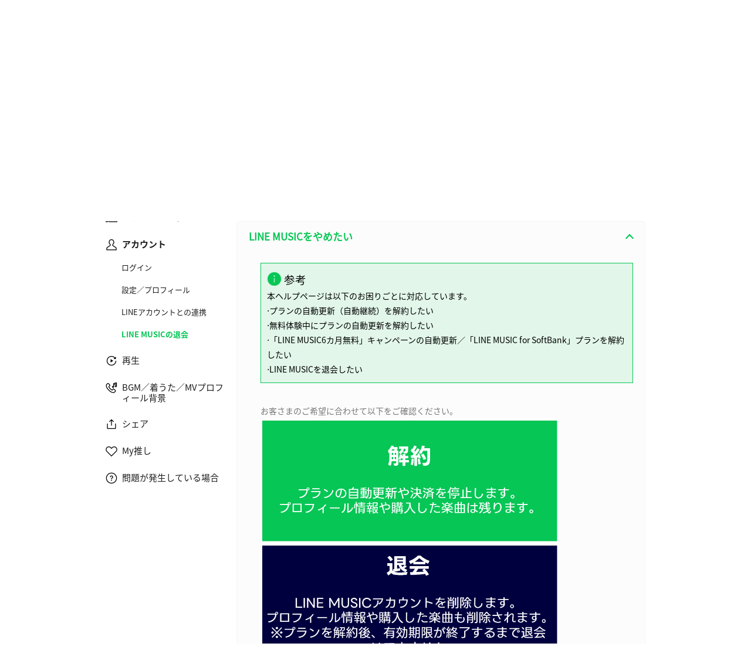

--- FILE ---
content_type: text/html;charset=UTF-8
request_url: https://help2.line.me/LINEMusic/ios/?contentId=10009638
body_size: 11198
content:
<!DOCTYPE html>
<html dir="ltr" lang="ja">
<head>
	<meta charset="UTF-8">
	<title>
		LINE MUSICをやめたい
		 | LINE MUSICヘルプセンター</title>
	<meta http-equiv="X-UA-Compatible" content="IE=edge,chrome=1">
	<meta name="viewport" content="width=1190">
	<link rel="stylesheet" href="//scdn.line-apps.com/lan/image/static/help/css/help_v4_20250212.css">

	<!-- og info -->
	<!-- For Google -->
<meta name="description" content="不明な点はLINEヘルプで簡単に確認できます。" />
<meta name="keywords" content="ヘルプ, サポート, FAQ, ガイド, 問題解決, 問い合わせ" />
<meta name="author" content="LY Corporation" />
<meta name="copyright" content="© LY Corporation" />
<meta name="application-name" content="LINE" />

<!-- For Facebook -->
<meta property="og:title" content="LINE MUSICヘルプセンター" />
<meta property="og:type" content="article" />
<meta property="og:image" content="https://scdn.line-apps.com/lan/image/static/icon/line_logo_og.png" />
<meta property="og:url" content="https://help2.line.me/" />
<meta property="og:description" content="不明な点はLINEヘルプで簡単に確認できます。" />

<!-- For Twitter -->
<meta name="twitter:card" content="summary" />
<meta name="twitter:title" content="ヘルプセンター | LINE MUSIC" />
<meta name="twitter:description" content="不明な点はLINEヘルプで簡単に確認できます。" />
<meta name="twitter:image" content="https://scdn.line-apps.com/lan/image/static/icon/line_logo_og.png" />
<!-- favicon -->
	<link rel="icon" href="//scdn.line-apps.com/lan/image/static/help/img/favicon.ico" type="image/x-icon">
	<link rel="shortcut icon" href="//scdn.line-apps.com/lan/image/static/help/img/favicon.ico" type="image/vnd.microsoft.icon">
	<!-- non-retina iPhone pre iOS 7 -->
	<link rel="apple-touch-icon" href="about:blank" sizes="57x57">
	<!-- non-retina iPad pre iOS 7 -->
	<link rel="apple-touch-icon" href="about:blank" sizes="72x72">
	<!-- non-retina iPad iOS 7 -->
	<link rel="apple-touch-icon" href="about:blank" sizes="76x76">
	<!-- retina iPhone pre iOS 7 -->
	<link rel="apple-touch-icon" href="about:blank" sizes="114x114">
	<!-- retina iPhone iOS 7 -->
	<link rel="apple-touch-icon" href="about:blank" sizes="120x120">
	<!-- retina iPad pre iOS 7 -->
	<link rel="apple-touch-icon" href="about:blank" sizes="144x144">
	<!-- retina iPad iOS 7 -->
	<link rel="apple-touch-icon" href="about:blank" sizes="152x152">
	<link rel="apple-touch-icon" href="about:blank">
	<link rel="apple-touch-icon-precomposed" href="about:blank">
	<link rel="apple-touch-startup-image" href="about:blank">
	<!-- Win8 tile -->
	<meta name="msapplication-TileImage" content="about:blank">
	<!-- IE11 tiles -->
	<meta name="msapplication-square70x70logo" content="about:blank"/>
	<meta name="msapplication-square150x150logo" content="about:blank"/>
	<meta name="msapplication-wide310x150logo" content="about:blank"/>
	<meta name="msapplication-square310x310logo" content="about:blank"/>

	<meta name="google-site-verification" content="e13IbSWbs-K8t3d48BVGVCHokVJk5t_Fqx8JOEB-Uv4" />
        <!--[if lt IE 9]><script src="//html5shiv.googlecode.com/svn/trunk/html5.js"></script><![endif]-->
  	<script>
		(function(g,d){
		        var v='release/stable';
		        g._trmq=[];g._trm=function(){g._trmq.push(arguments)};
		        g.onerror=function(m,f,l,c){g._trm('send','exception',m,f,l,c)};

		        var h=location.protocol==='https:'?'https://d.line-scdn.net':'http://d.line-cdn.net';

		        var s=d.createElement('script');s.async=1;
		        s.src=h+'/n/_4/torimochi.js/public/v1/'+v+'/min/torimochi.js';
		        var t=d.getElementsByTagName('script')[0];t.parentNode.insertBefore(s,t);
		})(window, document);
		_trm('enable', { productKey : 'line-help-real' });
		//_trm('send', 'pageview');
			// var for WTS  start
	var URL_PARAM = '?lang=ja';
	var SERVICE_CODE = 'LINEMusic';
	var DEVICE_TYPE = 'pc'; //sp or pc
	var DEPTH = '';
	var LANG_CODE = 'ja';
	var COUNTRY_CODE = '';
	var OS_CODE = 'ios';

	var KEYWORD_URL = '/LINEMusic/ios/suggestKeyword';
	

	var SERVICE_NAME = 'LINE MUSIC';
	var PARENT_CATE_ID = '200000627';
	var PARENT_CATE_TITLE = 'LINE MUSICの退会';
	// var for WTS end

	</script>
	<script src="//scdn.line-apps.com/lan/image/static/help/js/jquery_3_6_0_20220629.js"></script>
	<script>var $j = jQuery.noConflict(true);</script>


</head>
<body class="">

<div class="LyWrap">

  <!--HEADER-AREA-->
  <!--LyHead-->
<div class="LyHead" role="banner">
  <div class="Md01GNB">
    <h1><a href="https://line.me">LINE</a></h1>
    <h2>
      <a href="/LINEMusic/ios?lang=ja">
        ヘルプセンター</a>
    </h2>
    <div class="md01Language ExHide">

        <div class="md01Current" id="selectedLanguage">
          <button id="selectLanguageA" aria-haspopup="true" aria-controls="selectedAllLanguage" aria-expanded="false">日本語</button>
        </div>

        <!-- [D] : display: none, block -->
        <ul class="md01SelectBox" id="selectedAllLanguage" role="combobox">
          <li class="ExSelected"><a href="javaScript:void(0);">日本語</a></li>
          <li>
                <a href="/LINEMusic/ios/pc?lang=en&contentId=10009638">ENGLISH</a>
              </li>
            </ul>
      </div>
      <!--/md01Language-->
    <!--Platform-->
    <nav>
<ul  class="md01Device">
<li>
			<a href="/LINEMusic/android/pc?lang=ja">Android</a>
		</li>
	<li>
			<a  class="ExSelected" href="/LINEMusic/ios/pc?lang=ja">iOS</a>
		</li>
	<li>
			<a href="/LINEMusic/web/pc?lang=ja">WEB</a>
		</li>
	</ul>
</nav>
</div><!--/Md01GNB-->

  <!--Search-->
  <div class="Md02SearchBox">
    <div class="md02Inner ExHide"><!-- md02Suggest -->
      <h3>
        何かお困りですか？</h3>
      <div class="md02SearchInput">
        <form id="searchInputForm" action="/LINEMusic/ios/search/pc" method="get">
          <input type="text" id="searchQuery" name="q"  value="" autocomplete="off"
                 placeholder="検索キーワードを入力" role="search">

          <i class="md02SearchIcon" id="searchIcon"></i>
          <button class="md02Cancel" id="deleteSearchQueryBtn" style="" type="button"></button>
        </form>
      </div>
      <ul class="md02Suggest" id="suggestKeywordList"></ul>
    </div>
  </div> <!--/Md02SearchBox-->
  <!--Search End-->

  <!--Bread Crumb-->
  <ul class="Md03BreadcrumbTrail">
      <li>
        <a
          href="/LINEMusic/ios/pc?lang=ja">ヘルプセンター</a>
      </li>
      <li>
            <a
              href="/LINEMusic/ios/categoryId/200000153/3/pc?lang=ja">
              アカウント</a>
          </li>
        <li>
        LINE MUSICの退会</li>
    </ul><!--/Md03BreadcrumbTrail-->
  <!--Bread Crumb End-->
</div>
<!--/LyHead-->



<!--/HEADER-AREA-->

  <div class="LyMain" role="main">
    <div class="LySub">
      <div class="Md07SubMenu">
        <!--Category list AREA-->
        <!--lv1 category-->
          <ul class="md07Depth1">
            <li>
                <a
                  href="/LINEMusic/ios/categoryId/200000152/3/pc?lang=ja"
                  class=""
                >
                  <img src="https://scdn.line-apps.com/lan/image/LINEMusic/category/1918df7ac03_87cdcab0c72e4f2360a6034b60b17214.png" alt=""/>
                  <p>サービス</p>
                </a>
                <ul class="md07Depth2" style="display: none;">
                  <li>
                      <a
                        href="/LINEMusic/ios/categoryId/200000224/3/pc?lang=ja"
                        class=""
                      >
                          基本情報</a>
                      <ul class="md07Depth3"  style="display: none;" >
                        </ul>
                    </li>
                  <li>
                      <a
                        href="/LINEMusic/ios/categoryId/200000626/3/pc?lang=ja"
                        class=""
                      >
                          その他</a>
                      <ul class="md07Depth3"  style="display: none;" >
                        </ul>
                    </li>
                  </ul>
              </li>
            <li>
                <a
                  href="/LINEMusic/ios/categoryId/200000160/3/pc?lang=ja"
                  class=""
                >
                  <img src="https://scdn.line-apps.com/lan/image/LINEMusic/category/1918df5f001_16a61c40bb25e893baa1d33d240d8075.png" alt=""/>
                  <p>プラン（チケット）</p>
                </a>
                <ul class="md07Depth2" style="display: none;">
                  <li>
                      <a
                        href="/LINEMusic/ios/categoryId/200000161/3/pc?lang=ja"
                        class=""
                      >
                          個人プラン</a>
                      <ul class="md07Depth3"  style="display: none;" >
                        </ul>
                    </li>
                  <li>
                      <a
                        href="/LINEMusic/ios/categoryId/200000164/3/pc?lang=ja"
                        class=""
                      >
                          ファミリープラン</a>
                      <ul class="md07Depth3"  style="display: none;" >
                        </ul>
                    </li>
                  <li>
                      <a
                        href="/LINEMusic/ios/categoryId/200000171/3/pc?lang=ja"
                        class=""
                      >
                          プランの購入</a>
                      <ul class="md07Depth3"  style="display: none;" >
                        </ul>
                    </li>
                  <li>
                      <a
                        href="/LINEMusic/ios/categoryId/200000172/3/pc?lang=ja"
                        class=""
                      >
                          プランの解約</a>
                      <ul class="md07Depth3"  style="display: none;" >
                        </ul>
                    </li>
                  </ul>
              </li>
            <li>
                <a
                  href="/LINEMusic/ios/categoryId/200000153/3/pc?lang=ja"
                  class="ExOpened"
                >
                  <img src="https://scdn.line-apps.com/lan/image/LINEMusic/category/1918df7c7a9_bfd7cd5421b5d9d5ee05951befb42ab7.png" alt=""/>
                  <p>アカウント</p>
                </a>
                <ul class="md07Depth2" >
                  <li>
                      <a
                        href="/LINEMusic/ios/categoryId/200000156/3/pc?lang=ja"
                        class=""
                      >
                          ログイン</a>
                      <ul class="md07Depth3"  style="display: none;" >
                        </ul>
                    </li>
                  <li>
                      <a
                        href="/LINEMusic/ios/categoryId/200000155/3/pc?lang=ja"
                        class=""
                      >
                          設定／プロフィール</a>
                      <ul class="md07Depth3"  style="display: none;" >
                        </ul>
                    </li>
                  <li>
                      <a
                        href="/LINEMusic/ios/categoryId/200000154/3/pc?lang=ja"
                        class=""
                      >
                          LINEアカウントとの連携</a>
                      <ul class="md07Depth3"  style="display: none;" >
                        </ul>
                    </li>
                  <li>
                      <a
                        href="/LINEMusic/ios/categoryId/200000627/3/pc?lang=ja"
                        class="ExGreen"
                      >
                          LINE MUSICの退会</a>
                      <ul class="md07Depth3" >
                        </ul>
                    </li>
                  </ul>
              </li>
            <li>
                <a
                  href="/LINEMusic/ios/categoryId/200000157/3/pc?lang=ja"
                  class=""
                >
                  <img src="https://scdn.line-apps.com/lan/image/LINEMusic/category/1918df5ae2c_e24d42bf421409711d657ab46c35eba7.png" alt=""/>
                  <p>再生</p>
                </a>
                <ul class="md07Depth2" style="display: none;">
                  <li>
                      <a
                        href="/LINEMusic/ios/categoryId/200000158/3/pc?lang=ja"
                        class=""
                      >
                          ミュージック／ミュージックビデオ</a>
                      <ul class="md07Depth3"  style="display: none;" >
                        <li>
                            <a
                              href="/LINEMusic/ios/categoryId/200000628/3/pc?lang=ja"
                              class=""
                            >
                              ミュージック</a>
                          </li>
                        <li>
                            <a
                              href="/LINEMusic/ios/categoryId/200000629/3/pc?lang=ja"
                              class=""
                            >
                              ミュージックビデオ</a>
                          </li>
                        </ul>
                    </li>
                  <li>
                      <a
                        href="/LINEMusic/ios/categoryId/200000630/3/pc?lang=ja"
                        class=""
                      >
                          過去購入したミュージック</a>
                      <ul class="md07Depth3"  style="display: none;" >
                        </ul>
                    </li>
                  <li>
                      <a
                        href="/LINEMusic/ios/categoryId/200000631/3/pc?lang=ja"
                        class=""
                      >
                          プレイリスト</a>
                      <ul class="md07Depth3"  style="display: none;" >
                        </ul>
                    </li>
                  <li>
                      <a
                        href="/LINEMusic/ios/categoryId/200000636/3/pc?lang=ja"
                        class=""
                      >
                          プレイヤー​</a>
                      <ul class="md07Depth3"  style="display: none;" >
                        </ul>
                    </li>
                  <li>
                      <a
                        href="/LINEMusic/ios/categoryId/200000633/3/pc?lang=ja"
                        class=""
                      >
                          カラオケ​</a>
                      <ul class="md07Depth3"  style="display: none;" >
                        </ul>
                    </li>
                  <li>
                      <a
                        href="/LINEMusic/ios/categoryId/200000634/3/pc?lang=ja"
                        class=""
                      >
                          ランキング</a>
                      <ul class="md07Depth3"  style="display: none;" >
                        </ul>
                    </li>
                  <li>
                      <a
                        href="/LINEMusic/ios/categoryId/200000632/3/pc?lang=ja"
                        class=""
                      >
                          おすすめ</a>
                      <ul class="md07Depth3"  style="display: none;" >
                        </ul>
                    </li>
                  <li>
                      <a
                        href="/LINEMusic/ios/categoryId/200000635/3/pc?lang=ja"
                        class=""
                      >
                          便利な機能</a>
                      <ul class="md07Depth3"  style="display: none;" >
                        </ul>
                    </li>
                  </ul>
              </li>
            <li>
                <a
                  href="/LINEMusic/ios/categoryId/10001719/3/pc?lang=ja"
                  class=""
                >
                  <img src="https://scdn.line-apps.com/lan/image/LINEMusic/category/1918df8b7fd_9b785ee719090661323bac0d1a779e28.png" alt=""/>
                  <p>BGM／着うた／MVプロフィール背景</p>
                </a>
                <ul class="md07Depth2" style="display: none;">
                  <li>
                      <a
                        href="/LINEMusic/ios/categoryId/10001721/3/pc?lang=ja"
                        class=""
                      >
                          BGM</a>
                      <ul class="md07Depth3"  style="display: none;" >
                        </ul>
                    </li>
                  <li>
                      <a
                        href="/LINEMusic/ios/categoryId/20002018/3/pc?lang=ja"
                        class=""
                      >
                          着うた</a>
                      <ul class="md07Depth3"  style="display: none;" >
                        </ul>
                    </li>
                  <li>
                      <a
                        href="/LINEMusic/ios/categoryId/10001722/3/pc?lang=ja"
                        class=""
                      >
                          MVプロフィール背景</a>
                      <ul class="md07Depth3"  style="display: none;" >
                        </ul>
                    </li>
                  </ul>
              </li>
            <li>
                <a
                  href="/LINEMusic/ios/categoryId/200000176/3/pc?lang=ja"
                  class=""
                >
                  <img src="https://scdn.line-apps.com/lan/image/LINEMusic/category/1918df844a3_cd67c2e0de5ba0b5225d4cd8e6b1a4ac.png" alt=""/>
                  <p>シェア</p>
                </a>
                <ul class="md07Depth2" style="display: none;">
                  <li>
                      <a
                        href="/LINEMusic/ios/categoryId/200000225/3/pc?lang=ja"
                        class=""
                      >
                          シェア</a>
                      <ul class="md07Depth3"  style="display: none;" >
                        </ul>
                    </li>
                  </ul>
              </li>
            <li>
                <a
                  href="/LINEMusic/ios/categoryId/200000470/3/pc?lang=ja"
                  class=""
                >
                  <img src="https://scdn.line-apps.com/lan/image/LINEMusic/category/197112d835e_24432a0a08c603229afa37e54b9fe2f1.png" alt=""/>
                  <p>My推し</p>
                </a>
                <ul class="md07Depth2" style="display: none;">
                  <li>
                      <a
                        href="/LINEMusic/ios/categoryId/200000471/3/pc?lang=ja"
                        class=""
                      >
                          My推し</a>
                      <ul class="md07Depth3"  style="display: none;" >
                        </ul>
                    </li>
                  </ul>
              </li>
            <li>
                <a
                  href="/LINEMusic/ios/categoryId/10001726/3/pc?lang=ja"
                  class=""
                >
                  <img src="https://scdn.line-apps.com/lan/image/LINEMusic/category/1918df75ebc_030cfc237688339df616d8cbc52d84d7.png" alt=""/>
                  <p>問題が発生している場合</p>
                </a>
                <ul class="md07Depth2" style="display: none;">
                  <li>
                      <a
                        href="/LINEMusic/ios/categoryId/200000637/3/pc?lang=ja"
                        class=""
                      >
                          サービス​の問題</a>
                      <ul class="md07Depth3"  style="display: none;" >
                        </ul>
                    </li>
                  <li>
                      <a
                        href="/LINEMusic/ios/categoryId/200000638/3/pc?lang=ja"
                        class=""
                      >
                          プラン（チケット）の問題</a>
                      <ul class="md07Depth3"  style="display: none;" >
                        </ul>
                    </li>
                  <li>
                      <a
                        href="/LINEMusic/ios/categoryId/200000639/3/pc?lang=ja"
                        class=""
                      >
                          アカウントの問題</a>
                      <ul class="md07Depth3"  style="display: none;" >
                        </ul>
                    </li>
                  <li>
                      <a
                        href="/LINEMusic/ios/categoryId/200000640/3/pc?lang=ja"
                        class=""
                      >
                          再生の問題</a>
                      <ul class="md07Depth3"  style="display: none;" >
                        </ul>
                    </li>
                  <li>
                      <a
                        href="/LINEMusic/ios/categoryId/200000641/3/pc?lang=ja"
                        class=""
                      >
                          BGM／着うたの問題</a>
                      <ul class="md07Depth3"  style="display: none;" >
                        </ul>
                    </li>
                  <li>
                      <a
                        href="/LINEMusic/ios/categoryId/200000642/3/pc?lang=ja"
                        class=""
                      >
                          My推しの問題</a>
                      <ul class="md07Depth3"  style="display: none;" >
                        </ul>
                    </li>
                  <li>
                      <a
                        href="/LINEMusic/ios/categoryId/10001727/3/pc?lang=ja"
                        class=""
                      >
                          その他</a>
                      <ul class="md07Depth3"  style="display: none;" >
                        </ul>
                    </li>
                  </ul>
              </li>
            </ul>
        </div><!--/Md07SubMenu-->
    </div><!--/LySub-->

    <div class="LyContents">
      <!--help Contents-->
        <div class="Md10DepthEnd">
          <h3>LINE MUSICの退会</h3>
          <section
              class="md10Item helpContentEl ExOpen">
              <h4 class="md10ItemTitle helpContentTitle" id="10009638"
                  name=""
                  
                  data-uts-index-num="1"
                  data-atcSeq="10009638"
                  data-atcTitle="LINE MUSICをやめたい"
                  data-oldci=""
                  data-s-cateid=""
                  data-s-catetitle=""
                  data-m-cateid="200000627"
                  data-m-catetitle="LINE MUSICの退会"
                  data-l-cateid="200000153"
                  data-l-catetitle="アカウント"
                  data-cateid="200000627"
                  data-dt="ios">
                <button
                        aria-controls="10009638">
                        LINE MUSICをやめたい</button>
              </h4>

              <div
     class="Md11ItemContent" style="display:none;" id="10009638" role="combobox">
  <div class="md11Text">
    <!-- 参考セクション ここから-->
<div style="padding: 10px; margin: 10px 0; border: 1px solid #06C755; background-color: rgba(6, 199, 85, 0.1);">
 <div style="display: flex; align-items: center; justify-content: flex-start;">
  <img alt="参考" src="https://scdn.line-apps.com/lan/image/LINEMusic/android/ja/helpArticle/info-circle_solid.png" style="width: 25px;">
  <span style=" font-size: 14pt; color: rgb(0, 0, 0);">&nbsp;参考</span><br>
  </div>

  <font color="#000000">
本ヘルプページは以下のお困りごとに対応しています。<br>
⋅プランの自動更新（自動継続）を解約したい<br>
⋅無料体験中にプランの自動更新を解約したい<br>
⋅「LINE MUSIC6カ月無料」キャンペーンの自動更新／「LINE MUSIC for SoftBank」プランを解約したい<br>
⋅LINE MUSICを退会したい
  </font>
</div>
<!-- 参考セクション ここまで-->

<br>
お客さまのご希望に合わせて以下をご確認ください。<br>
<img alt="“解約と退会の違い&quot;" src="https://scdn.line-apps.com/lan/image/LINEMusic/ios/ja/helpArticle/10009638-01_ios_ja.png" style="width:80%;">
<br>
<br>

<!-- アコーディオンここから -->
<!-- 第一階層 ここから -->
<details>
    <summary><b>
        <span style="color: rgb(39, 85, 172);">解約方法</span></b>
    </summary>
<a name="10009638_cancel"></a>

<!-- 参考セクション ここから-->
<div style="padding: 10px; margin: 10px 0; border: 1px solid #06C755; background-color: rgba(6, 199, 85, 0.1);">
 <div style="display: flex; align-items: center; justify-content: flex-start;">
  <img alt="参考" src="https://scdn.line-apps.com/lan/image/LINEMusic/android/ja/helpArticle/info-circle_solid.png" style="width: 25px;">
  <span style=" font-size: 14pt; color: rgb(0, 0, 0);">&nbsp;参考</span><br>
  </div>

  <font color="#000000">
プランの購入場所／決済方法によって解約手順が異なります。<br>
自分の購入場所／決済方法を確認したあとに、解約処理を行ってください。
  </font>
</div>
<!-- 参考セクション ここまで-->

<a name="10009638_check"></a>
<b>1. 購入場所／決済方法の確認</b><br>
1)<b>[ホーム]</b>＞右上にあるプロフィール画像をタップ<br>
※<b>[ライブラリ]</b>（<img alt="" src="https://scdn.line-apps.com/lan/image/LINEMusic/android/ja/helpArticle/user_regular_new.png" style="max-width: 20px;">アイコン）＞<b>[設定]</b>（<img alt="" src="https://scdn.line-apps.com/lan/image/LINEMusic/android/ja/helpArticle/gear_regular.png" style="max-width: 20px;">アイコン）からでも確認できます<br>
2)<b>[チケット⋅購入]</b>／<b>[マイチケット／ショップ]</b>＞<b>[マイチケット]</b>＞<b>[購入履歴]</b>をタップ<br>
3)プラン名の下に表示されている購入場所／決済方法を確認<br>
<div class="image_slider"><div class="slider"><a href="https://scdn.line-apps.com/lan/image/LINEMusic/ios/ja/helpArticle/top_ios_20250604_ja_p1.jpg"><img src="https://scdn.line-apps.com/lan/image/LINEMusic/ios/ja/helpArticle/top_ios_20250604_ja.jpg" height="235px"> </a><a href="https://scdn.line-apps.com/lan/image/LINEMusic/ios/ja/helpArticle/setting_myticket_ios_20250604_ja_p1.png"><img src="https://scdn.line-apps.com/lan/image/LINEMusic/ios/ja/helpArticle/setting_myticket_ios_20250604_ja.png" height="235px"> </a> <a href="https://scdn.line-apps.com/lan/image/LINEMusic/ios/ja/helpArticle/myticket_ios_ja.png"><img src="https://scdn.line-apps.com/lan/image/LINEMusic/ios/ja/helpArticle/myticket_ios_ja.png" height="235px"></a><a href="https://scdn.line-apps.com/lan/image/LINEMusic/ios/ja/helpArticle/myticket_02_ios_ja.png"><img src="https://scdn.line-apps.com/lan/image/LINEMusic/ios/ja/helpArticle/myticket_02_ios_ja.png" height="235px"></a></div></div>
<br>
端末やLINEアカウントを変更すると、購入履歴にプランが表示されないことがあります。<br>
LINE MUSICアプリ内で購入したプランが表示されない場合は、<a href="https://help2.line.me/LINEMusic/ios/?contentId=50001126">こちら</a>をご確認ください。<br>
<br>
	
<b>2. 解約処理</b><br>
1で確認した購入場所／決済方法にあわせて、以下いずれかの解約方法をご参照ください。<br>
<br>

<!-- 参考セクション ここから-->
<div style="padding: 10px; margin: 10px 0; border: 1px solid #06C755; background-color: rgba(6, 199, 85, 0.1);">
 <div style="display: flex; align-items: center; justify-content: flex-start;">
  <img alt="参考" src="https://scdn.line-apps.com/lan/image/LINEMusic/android/ja/helpArticle/info-circle_solid.png" style="width: 25px;">
  <span style=" font-size: 14pt; color: rgb(0, 0, 0);">&nbsp;参考</span><br>
  </div>

  <font color="#000000">
無料期間中に解約する場合も同じ解約手順となります。
  </font>
</div>
<!-- 参考セクション ここまで-->

<br>

<div style="text-align: left; margin-left: 20px;" align="left">     
            <details>
<summary><span style="color: rgb(39, 85, 172);">[Google]と表示されている場合</span>
                </summary>
<b>解約手順</b><br>
1)<b>[ホーム]</b>＞右上にあるプロフィール画像をタップ<br>
※<b>[ライブラリ]</b>（<img alt="" src="https://scdn.line-apps.com/lan/image/LINEMusic/android/ja/helpArticle/user_regular_new.png" style="max-width: 20px;">アイコン）＞<b>[設定]</b>（<img alt="" src="https://scdn.line-apps.com/lan/image/LINEMusic/android/ja/helpArticle/gear_regular.png" style="max-width: 20px;">アイコン）からでも確認できます<br>
2)<b>[チケット⋅購入]</b>＞<b>[マイチケット]</b>をタップ<br>
3)画面下部の<b>[プランの管理]</b>をタップ<br>
4)Google PlayでLINE MUSICを選択し、定期購入を解約<br>
<div class="image_slider"><div class="slider"><a href="https://scdn.line-apps.com/lan/image/LINEMusic/android/ja/helpArticle/top_android_20250604_ja_p1.jpg"><img src="https://scdn.line-apps.com/lan/image/LINEMusic/android/ja/helpArticle/top_android_20250604_ja.jpg" height="235px"></a><a href="https://scdn.line-apps.com/lan/image/LINEMusic/android/ja/helpArticle/setting_myticket_android_20250604_ja_p1.jpg"><img src="https://scdn.line-apps.com/lan/image/LINEMusic/android/ja/helpArticle/setting_myticket_android_20250604_ja.jpg" height="235px"></a><a href="https://scdn.line-apps.com/lan/image/LINEMusic/android/ja/helpArticle/myticket_android_ja.png"><img src="https://scdn.line-apps.com/lan/image/LINEMusic/android/ja/helpArticle/myticket_android_ja.png" height="235px"></a><a href="https://scdn.line-apps.com/lan/image/LINEMusic/android/ja/helpArticle/manage-subscription_android_ja.png"><img src="https://scdn.line-apps.com/lan/image/LINEMusic/android/ja/helpArticle/manage-subscription_android_ja.png" height="235px"></a></div></div>
<br><b>
■4)の定期購入解約手順が不明／解約できない場合</b><br>
直接Google Playのサポート窓口へお問い合わせください。<br>
<a href="https://support.google.com/googleplay/answer/7100415">Google Play のヘルプ</a><br>
<br>

<!-- 参考セクション ここから-->
<div style="padding: 10px; margin: 10px 0; border: 1px solid #06C755; background-color: rgba(6, 199, 85, 0.1);">
 <div style="display: flex; align-items: center; justify-content: flex-start;">
  <img alt="参考" src="https://scdn.line-apps.com/lan/image/LINEMusic/android/ja/helpArticle/info-circle_solid.png" style="width: 25px;">
  <b><span style=" font-size: 12pt; color: rgb(0, 0, 0);">&nbsp;画面下部に[プランの管理]が表示されていない場合</span></b><br>
  </div>

  <font color="#000000">
以下の可能性があります。<br>
<br>
- ベーシックプランで20時間の再生時間を使い切った<br>
次回更新まで[プランの管理]が表示されないため、直接Google Playのサイトから解約処理を行ってください。<br>
<a href="https://support.google.com/googleplay/answer/7018481">Google Play での定期購入の解約、一時停止、変更</a><br>
<br>
- Google Play決済以外で購入している<br>
プランの購入場所／決済方法によって解約手順が異なるため、「<a href="#10009638_check">1. 購入場所／決済方法の確認</a>」をご確認ください。<br>
  </font>
</div>
<!-- 参考セクション ここまで-->

<br>
            </details>
         
            <details>
                <summary><span style="color: rgb(39, 85, 172);">[Apple]と表示されている場合</span>
                 </summary>
<b>解約手順</b><br>
    1)<b>[ホーム]</b>＞右上にあるプロフィール画像をタップ<br>
※<b>[ライブラリ]</b>（<img alt="" src="https://scdn.line-apps.com/lan/image/LINEMusic/android/ja/helpArticle/user_regular_new.png" style="max-width: 20px;">アイコン）＞<b>[設定]</b>（<img alt="" src="https://scdn.line-apps.com/lan/image/LINEMusic/android/ja/helpArticle/gear_regular.png" style="max-width: 20px;">アイコン）からでも確認できます<br>
    2)<b>[マイチケット／ショップ]</b>＞<b>[マイチケット]</b>をタップ<br>
    3)画面下部の<b>[プランの管理]</b>をタップ<br>
    4)App StoreでLINE MUSICを選択し、サブスクリプションを解約<br>
<div class="image_slider"><div class="slider"><a href="https://scdn.line-apps.com/lan/image/LINEMusic/ios/ja/helpArticle/top_ios_20250604_ja_p1.jpg"><img src="https://scdn.line-apps.com/lan/image/LINEMusic/ios/ja/helpArticle/top_ios_20250604_ja.jpg" height="235px"> </a><a href="https://scdn.line-apps.com/lan/image/LINEMusic/ios/ja/helpArticle/setting_myticket_ios_20250604_ja_p1.png"><img src="https://scdn.line-apps.com/lan/image/LINEMusic/ios/ja/helpArticle/setting_myticket_ios_20250604_ja.png" height="235px"> </a> <a href="https://scdn.line-apps.com/lan/image/LINEMusic/ios/ja/helpArticle/myticket_ios_ja.png"><img src="https://scdn.line-apps.com/lan/image/LINEMusic/ios/ja/helpArticle/myticket_ios_ja.png" height="235px"></a><a href="https://scdn.line-apps.com/lan/image/LINEMusic/ios/ja/helpArticle/manage-subscription_ios_ja.png"><img src="https://scdn.line-apps.com/lan/image/LINEMusic/ios/ja/helpArticle/manage-subscription_ios_ja.png" height="235px"></a></div></div>
    <br><b>
    ■4)のサブスクリプション解約手順が不明／解約できない場合</b><br>
    直接Appleサポート窓口へお問い合わせください。<br>
    <a href="https://support.apple.com/ja-jp/contact">Apple サポートへのお問い合わせ</a><br>
    <br>

<!-- 参考セクション ここから-->
<div style="padding: 10px; margin: 10px 0; border: 1px solid #06C755; background-color: rgba(6, 199, 85, 0.1);">
 <div style="display: flex; align-items: center; justify-content: flex-start;">
  <img alt="参考" src="https://scdn.line-apps.com/lan/image/LINEMusic/android/ja/helpArticle/info-circle_solid.png" style="width: 25px;">
  <b><span style=" font-size: 12pt; color: rgb(0, 0, 0);">&nbsp;画面下部に[プランの管理]が表示されていない場合</span></b><br>
  </div>

  <font color="#000000">
App Store決済以外で購入している可能性があります。<br>
    プランの購入場所／決済方法によって解約手順が異なるため、「<a href="#10009638_check">1. 購入場所／決済方法の確認</a>」をご確認ください。<br>
  </font>
</div>
<!-- 参考セクション ここまで-->

<br>
            </details>
         
            <details>
                <summary><span style="color: rgb(39, 85, 172);">キャリア名(au／docomo／softbank)／クレジットカードブランド（VISA／JCBなど）が表示されている場合</span>
                 </summary>
<b>解約手順</b><br>
1)<b>[ホーム]</b>＞右上にあるプロフィール画像をタップ<br>
※<b>[ライブラリ]</b>（<img alt="" src="https://scdn.line-apps.com/lan/image/LINEMusic/android/ja/helpArticle/user_regular_new.png" style="max-width: 20px;">アイコン）＞<b>[設定]</b>（<img alt="" src="https://scdn.line-apps.com/lan/image/LINEMusic/android/ja/helpArticle/gear_regular.png" style="max-width: 20px;">アイコン）からでも確認できます<br>
2)<b>[チケット⋅購入]</b>／<b>[マイチケット／ショップ]</b>＞<b>[マイチケット]</b>をタップ<br>
3)画面下部の<b>[自動更新 解約]</b>をタップ<br>
4)<b>[解除する]</b>をタップ<br>
<div class="image_slider"><div class="slider"><a href="https://scdn.line-apps.com/lan/image/LINEMusic/android/ja/helpArticle/top_android_20250604_ja_p1.jpg"><img src="https://scdn.line-apps.com/lan/image/LINEMusic/android/ja/helpArticle/top_android_20250604_ja.jpg" height="235px"></a><a href="https://scdn.line-apps.com/lan/image/LINEMusic/android/ja/helpArticle/setting_myticket_android_20250604_ja_p1.jpg"><img src="https://scdn.line-apps.com/lan/image/LINEMusic/android/ja/helpArticle/setting_myticket_android_20250604_ja.jpg" height="235px"></a><a href="https://scdn.line-apps.com/lan/image/LINEMusic/android/ja/helpArticle/myticket_android_ja.png"><img src="https://scdn.line-apps.com/lan/image/LINEMusic/android/ja/helpArticle/myticket_android_ja.png" height="235px"></a><a href="https://scdn.line-apps.com/lan/image/LINEMusic/android/ja/helpArticle/carrier-subscription3_android_ja.png"><img src="https://scdn.line-apps.com/lan/image/LINEMusic/android/ja/helpArticle/carrier-subscription3_android_ja.png" height="235px"></a></div></div>
<br>
※解約が完了している場合、<b>[自動更新 解約]</b>をタップすると「すでに解約完了しました。」とポップアップが表示されます<br>
<br>

<!-- 参考セクション ここから-->
<div style="padding: 10px; margin: 10px 0; border: 1px solid #06C755; background-color: rgba(6, 199, 85, 0.1);">
 <div style="display: flex; align-items: center; justify-content: flex-start;">
  <img alt="参考" src="https://scdn.line-apps.com/lan/image/LINEMusic/android/ja/helpArticle/info-circle_solid.png" style="width: 25px;">
  <b><span style=" font-size: 12pt; color: rgb(0, 0, 0);">&nbsp;画面下部に[自動更新 解約]が表示されていない場合</span></b><br>
  </div>

  <font color="#000000">
キャリア決済／クレジットカード決済以外で購入しています。<br>
プランの購入場所／決済方法によって解約手順が異なるため、「<a href="#10009638_check">1. 購入場所／決済方法の確認</a>」をご確認ください。<br>
  </font>
</div>
<!-- 参考セクション ここまで-->

            <br>
            </details>
         
            <details>
                <summary><span style="color: rgb(39, 85, 172);">[LINE STORE]と表示されている場合</span>
                 </summary>
<b>解約手順</b><br>
1)プランを購入したLINEアカウントで<a href="https://store.line.me/home/">LINE STORE</a>にログイン<br>
2)画面上部の<b>[≡]</b>＞LINEに登録している名前＞<b>[プラン管理]</b>をタップ<br>
3)<b>[LINE MUSIC]</b>の欄が表示されるまで画面を下にスクロール<br>
4)LINE MUSIC欄にあるプランの右横の<b>[解約する]</b>＞<b>[OK]</b>または<b>[確認]</b>を選択<br>
<a href="https://scdn.line-apps.com/lan/image/LINEMusic/ios/ja/helpArticle/store_cancel_ios_jp_p1.jpg"><img src="https://scdn.line-apps.com/lan/image/LINEMusic/ios/ja/helpArticle/store_cancel_ios_jp_p2.jpg" height="235px"></a><br>
<br>
※解約が完了している場合、<b>[利用終了日]</b>が表示されています<br>
            <br>
            </details>
         
            <details>
                <summary><span style="color: rgb(39, 85, 172);">[SoftBank(MUSIC WEB)]と表示されている場合</span>
                 </summary>
<b>※6カ月無料期間中にプランを解約すると、翌月から無料チケットは付与されません</b><br>
<br><b>
解約手順</b><br>
1)<b>[ホーム]</b>＞右上にあるプロフィール画像をタップ<br>
※<b>[ライブラリ]</b>（<img alt="" src="https://scdn.line-apps.com/lan/image/LINEMusic/android/ja/helpArticle/user_regular_new.png" style="max-width: 20px;">アイコン）＞<b>[設定]</b>（<img alt="" src="https://scdn.line-apps.com/lan/image/LINEMusic/android/ja/helpArticle/gear_regular.png" style="max-width: 20px;">アイコン）からでも確認できます<br>
2)<b>[チケット⋅購入]</b>／<b>[マイチケット／ショップ]</b>＞<b>[マイチケット]</b>をタップ<br>
3)画面下部の<b>[自動更新 解約]</b>をタップ<br>
4)確認画面で<b>[解除する]</b>／<b>[確認]</b>をタップ<br>
<div class="image_slider">
<div class="slider">
<a href="https://scdn.line-apps.com/lan/image/LINEMusic/ios/ja/helpArticle/6monthfree_cancel-01_ios_jp_p2.jpg"><img src="https://scdn.line-apps.com/lan/image/LINEMusic/ios/ja/helpArticle/6monthfree_cancel-01_ios_jp_p2.jpg" height="235px"> </a><a href="https://scdn.line-apps.com/lan/image/LINEMusic/ios/ja/helpArticle/6monthfree_cancel-02_ios_jp_p2.jpg"><img src="https://scdn.line-apps.com/lan/image/LINEMusic/ios/ja/helpArticle/6monthfree_cancel-02_ios_jp_p2.jpg" height="235px"></a>
</div>
</div>
 <br>
解約手続きが完了している場合は、<b>[自動更新 解約]</b>ではなく[プランの管理]が表示されます。<br>
            <br>
            </details>
         
            <details>
                <summary><span style="color: rgb(39, 85, 172);">[SoftBank Mobile]／[Y Mobile]／[LINEMO]と表示されている場合</span>
                 </summary>
    契約しているキャリアのオプションサービス変更ページから解除の手続きを行ってください。<br>
    LINE MUSICでは解約手続きが行えません。<br>
    <br><b>
    ■ソフトバンクをご利用の場合</b><br>
    <a href="https://stn.mb.softbank.jp/T783f">My SoftBankにログイン</a><br>
    <br><b>
    ■ワイモバイルをご利用の場合</b><br>
    <a href="https://stn.mb.softbank.jp/77497">My Y!mobileにログイン</a><br>
    <br><b>
    ■LINEMOをご利用の場合</b><br>
    <a href="https://stn.mb.softbank.jp/M018M">My Menuにログイン</a><br>
    <br>

<!-- 参考セクション ここから-->
<div style="padding: 10px; margin: 10px 0; border: 1px solid #06C755; background-color: rgba(6, 199, 85, 0.1);">
 <div style="display: flex; align-items: center; justify-content: flex-start;">
  <img alt="参考" src="https://scdn.line-apps.com/lan/image/LINEMusic/android/ja/helpArticle/info-circle_solid.png" style="width: 25px;">
  <b><span style=" font-size: 12pt; color: rgb(0, 0, 0);">&nbsp;キャリアのオプションサービス変更ページに「LINE MUSIC for SoftBank」が表示されていない場合</span></b><br>
  </div>

  <font color="#000000">
他のプランに加入している可能性があります。<br>
    解約手順が異なるため、「<a href="#10009638_check">1. 購入場所／決済方法の確認</a>」をご確認ください。<br>
  </font>
</div>
<!-- 参考セクション ここまで-->

            <br>
            </details>
        </div>
	<br>
なお、ブラウザ版では解約状況を確認できます。<br>
解約が完了しているか確認したい場合は、<a href="https://help2.line.me/LINEMusic/web/?contentId=20024123">こちら</a>をご参照ください。<br>
<br>
<b>■注意事項</b><br>
⋅<b>[プレミアムプラン無料体験]</b>、プランの自動更新（自動継続）は、自分で解約しない限り決済が発生しますのでご注意ください。<br>
⋅現在のプランの有効期限が終了する24時間前までに解約処理を行ってください。<br>
⋅LINE MUSICをアンインストール（削除）しても自動更新は解約されません。<br>
⋅プラン解約後も有効期限までは引き続きサービスを利用できます。<br>
</details> 
<br>
 <!-- 第一階層 ここまで -->

<!-- アコーディオンここから --> 
<details>
    <summary><b>
        <span style="color: rgb(39, 85, 172);">退会方法</span></b>
     </summary>
LINE MUSICアカウントを削除するには、プラン（チケット）を解約し、保有しているチケットの有効期限終了後に退会操作を行ってください。<br>
<img alt="“月額プランの退会例" src="https://scdn.line-apps.com/lan/image/LINEMusic/ios/ja/helpArticle/10009638-delete-01_240807_ios_ja.png" style="width:100%;"><br>
<br>
<img alt="“年額プランの退会例" src="https://scdn.line-apps.com/lan/image/LINEMusic/ios/ja/helpArticle/10009638-delete-02_240807_ios_ja.png" style="width:100%;"><br>
<br>
<span style="color: rgb(255, 0, 0);">※チケットの有効期限が終了するまで退会できません</span><br>
※途中で解約しても、チケットの有効期限まで利用できます<br>
<br>
プラン（チケット）の解約方法が不明な場合は、本ヘルプページの「<a href="#10009638_cancel">解約方法</a>」をご確認ください。<br>
<br>
LINE MUSICアカウントを削除する前に以下の注意事項をご確認のうえ、下記の退会手順でお手続きください。<br>
<br><b>
■注意事項</b><br>
- プロフィール情報やダウンロード購入した楽曲のデータなどが削除されます<br>
※削除されたデータは復元できません<br>
- ファミリープランにメンバーとして参加している場合は、ファミリーからも退会になります<br>
- LINEのプロフィールにBGMを設定していた場合は、退会後に再生不可になります<br>
<br>
<b>LINE MUSIC退会手順</b><br>
1)<b>[ホーム]</b>＞右上にあるプロフィール画像をタップ<br>
※<b>[ライブラリ]</b>（<img alt="" src="https://scdn.line-apps.com/lan/image/LINEMusic/android/ja/helpArticle/user_regular_new.png" style="max-width: 20px;">アイコン）＞<b>[設定]</b>（<img alt="" src="https://scdn.line-apps.com/lan/image/LINEMusic/android/ja/helpArticle/gear_regular.png" style="max-width: 20px;">アイコン）からでも確認できます<br>
2)<b>[アカウント]</b>＞画面下部の<b>[LINE MUSICを退会する]</b>をタップ<br>
3)データが削除される旨の注意事項を確認後、<b>[続ける]</b>をタップ<br>
4)削除情報などの注意事項を確認<br>
5)下部の同意箇所にチェックを入れ、<b>[退会する]</b>をタップ<br>
6)最終確認のポップアップを確認後、<b>[退会する]</b>をタップ<br>
7)退会完了のポップアップが表示され、退会完了<br>
<div class="image_slider">
	<div class="slider">
		<a href="https://scdn.line-apps.com/lan/image/LINEMusic/ios/ja/helpArticle/top_ios_20250604_ja_p1.jpg"><img src="https://scdn.line-apps.com/lan/image/LINEMusic/ios/ja/helpArticle/top_ios_20250604_ja.jpg" height="235px"> </a><a href="https://scdn.line-apps.com/lan/image/LINEMusic/ios/ja/helpArticle/setting_account_ios_20250604_jp_p1.png"><img src="https://scdn.line-apps.com/lan/image/LINEMusic/ios/ja/helpArticle/setting_account_ios_20250604_jp.png" height="235px"></a><a href="https://scdn.line-apps.com/lan/image/LINEMusic/ios/ja/helpArticle/account_delete_ios_jp.png"><img src="https://scdn.line-apps.com/lan/image/LINEMusic/ios/ja/helpArticle/account_delete_ios_jp.png" height="235px"></a>
	</div>
</div>
</details>
<!-- アコーディオン ここまで-->

<br>

<!-- セクション ここから--> 
<div style="padding: 10px; margin: 10px 0; border: 1px solid #FF6666; background-color: rgba(255, 0, 0, 0.1);">
 <div style="display: flex; align-items: center; justify-content: flex-start;">
  <img alt="" src="https://scdn.line-apps.com/lan/image/line/android/ja/helpArticle/exclamation-triangle_regular_android_jp.png" style="width: 25px;">
  <b><span style=" font-size: 14pt; color: rgb(0, 0, 0);">&nbsp;お願い</span></b><br>
  </div>

 <b><font color="#000000">お客さまにより役立つ情報にしていくためにアンケートへのご協力をお願いします。</font><br> 
 <b><font color="#000000">今後のサービス改善のために、解約理由もお聞かせいただけますと幸いです。</font><br> 
<span style="color: rgb(255, 0, 0);">
※「はい／いいえ」の後に[送信]ボタンをタップしてください</span></b><br>
</b></div><b>
<!-- セクション ここまで--></b></div>
  <!-- related Articles -->
  <!-- Answer Survey -->
<div class="md11YesNo answer_survey" id="answer_survey10009638_200000627_0" style="display:block">

  <p class="helpMsg" id="helpMsg10009638_200000627_0">
    この内容は役に立ちましたか？</p>

  <ul class="surveyBtn" id="surveyBtn10009638_200000627_0">
    <li>
      <button class="btn_survey_YN" data-flg="yes" data-appId="LINEMusic"
              data-platform="ios" data-atcSeq="10009638"
              data-atcTitle="LINE MUSICをやめたい" data-s-cateid=""
              data-s-catetitle="" data-m-cateid="200000627"
              data-m-catetitle="LINE MUSICの退会" data-l-cateid="200000153"
              data-l-catetitle="アカウント"
              data-indx="10009638_200000627_0" style="cursor: pointer;" data-search="">
        はい</button>
    </li>
    <li>
      <button class="btn_survey_YN" data-flg="no" data-appId="LINEMusic"
              data-platform="ios" data-atcSeq="10009638"
              data-atcTitle="LINE MUSICをやめたい" data-s-cateid=""
              data-s-catetitle="" data-m-cateid="200000627"
              data-m-catetitle="LINE MUSICの退会" data-l-cateid="200000153"
              data-l-catetitle="アカウント"
              data-indx="10009638_200000627_0" style="cursor: pointer;" data-search="">
        いいえ</button>
    </li>
  </ul>
</div>
<!-- // Answer Survey -->
<!-- Survey ThankMsg -->
<div class="md11ThanksMessage thankMsg" id="thankMsg10009638_200000627_0" style="display: none">
  <p class="md11OptionTitle">
    貴重なご意見ありがとうございました。</p>
</div>
<!-- // Survey ThankMsg -->

<!-- Answer Comment -->
<div class="md11RequestImprovement answer_yes_comment" id="answer_yes_comment10009638_200000627_0"
     style="display:none">

  <input type="text" name="nickname" id="yes_nickname_10009638_200000627_0" class="surveryNickname" tabindex="-1" autocomplete="off" style="display:none;">
    <p class="md11OptionTitle">ご意見ありがとうございます。<br>本コンテンツについて追加でご意見がございましたら教えてください。</p>
  <p class="md11OptionTitle">※個人情報の記載はお控えください。<br>※こちらのフォームからいただいたコメントに返信することはできません。ご了承ください。</p>
  <textarea id="commonReason_10009638_200000627_0" cols="30" rows="10" maxlength="300"
            placeholder="任意でコメントを送信できます。"
            data-max-len="300文字以内で入力してください。"></textarea>
  <button data-appId="LINEMusic" data-platform="ios" data-index="10009638_200000627_0"
          data-atcSeq="10009638"
          data-atcTitle="LINE MUSICをやめたい"
          data-s-cateid=""
          data-s-catetitle=""
          data-m-cateid="200000627"
          data-m-catetitle="LINE MUSICの退会"
          data-l-cateid="200000153"
          data-l-catetitle="アカウント"
          class="yes_sendBtn" data-search="">
    送信</button>
</div>
<!-- // Answer Comment -->

<!-- Answer Eval -->
<div class="md11ProblemDetail answer_eval" style="display:none" id="reason10009638_200000627_0">
  <p class="md11OptionTitle">問題の詳細をお聞かせください。</p>
  <p class="md11OptionTitle">※個人情報の記載はお控えください。<br>※こちらのフォームからいただいたコメントに返信することはできません。ご了承ください。</p>
  <ul class="survey10009638_200000627_0">
    <li>
        <div class="MdRadio01">
          <input type="radio" name="_aEval10009638_200000627_0" id="aEval0_10009638_200000627_0"
                 data-indx="10009638_200000627_0"
                 data-radioindx="0_10009638_200000627_0"
                 data-reasonSeq="11"
                 data-reasonBdy="内容が複雑で理解できません。"
                 data-otherYN="N"
                 data-atcSeq="10009638"
                 data-appId="LINEMusic"
                 data-platform="ios" class="surveyCheckbox reasonRadio">
          <label for="aEval0_10009638_200000627_0">内容が複雑で理解できません。</label>
        </div>

        <input type="text" name="nickname" id="no_nickname0_10009638_200000627_0" class="surveryNickname" tabindex="-1" autocomplete="off" style="display:none;">
          <textarea id="commonReasonTxt0_10009638_200000627_0" class="commonReasonTxt" cols="30"
                      rows="10"
                      maxlength="300"
                      placeholder="任意でコメントを送信できます。"
                      data-max-len="300文字以内で入力してください。"></textarea>
          </li>
    <li>
        <div class="MdRadio01">
          <input type="radio" name="_aEval10009638_200000627_0" id="aEval1_10009638_200000627_0"
                 data-indx="10009638_200000627_0"
                 data-radioindx="1_10009638_200000627_0"
                 data-reasonSeq="12"
                 data-reasonBdy="情報が正確ではありません。"
                 data-otherYN="N"
                 data-atcSeq="10009638"
                 data-appId="LINEMusic"
                 data-platform="ios" class="surveyCheckbox reasonRadio">
          <label for="aEval1_10009638_200000627_0">情報が正確ではありません。</label>
        </div>

        <input type="text" name="nickname" id="no_nickname1_10009638_200000627_0" class="surveryNickname" tabindex="-1" autocomplete="off" style="display:none;">
          <textarea id="commonReasonTxt1_10009638_200000627_0" class="commonReasonTxt" cols="30"
                      rows="10"
                      maxlength="300"
                      placeholder="任意でコメントを送信できます。"
                      data-max-len="300文字以内で入力してください。"></textarea>
          </li>
    <li>
        <div class="MdRadio01">
          <input type="radio" name="_aEval10009638_200000627_0" id="aEval2_10009638_200000627_0"
                 data-indx="10009638_200000627_0"
                 data-radioindx="2_10009638_200000627_0"
                 data-reasonSeq="13"
                 data-reasonBdy="説明が足りません。"
                 data-otherYN="N"
                 data-atcSeq="10009638"
                 data-appId="LINEMusic"
                 data-platform="ios" class="surveyCheckbox reasonRadio">
          <label for="aEval2_10009638_200000627_0">説明が足りません。</label>
        </div>

        <input type="text" name="nickname" id="no_nickname2_10009638_200000627_0" class="surveryNickname" tabindex="-1" autocomplete="off" style="display:none;">
          <textarea id="commonReasonTxt2_10009638_200000627_0" class="commonReasonTxt" cols="30"
                      rows="10"
                      maxlength="300"
                      placeholder="任意でコメントを送信できます。"
                      data-max-len="300文字以内で入力してください。"></textarea>
          </li>
    <li>
        <div class="MdRadio01">
          <input type="radio" name="_aEval10009638_200000627_0" id="aEval3_10009638_200000627_0"
                 data-indx="10009638_200000627_0"
                 data-radioindx="3_10009638_200000627_0"
                 data-reasonSeq="14"
                 data-reasonBdy="内容が長すぎます。"
                 data-otherYN="N"
                 data-atcSeq="10009638"
                 data-appId="LINEMusic"
                 data-platform="ios" class="surveyCheckbox reasonRadio">
          <label for="aEval3_10009638_200000627_0">内容が長すぎます。</label>
        </div>

        <input type="text" name="nickname" id="no_nickname3_10009638_200000627_0" class="surveryNickname" tabindex="-1" autocomplete="off" style="display:none;">
          <textarea id="commonReasonTxt3_10009638_200000627_0" class="commonReasonTxt" cols="30"
                      rows="10"
                      maxlength="300"
                      placeholder="任意でコメントを送信できます。"
                      data-max-len="300文字以内で入力してください。"></textarea>
          </li>
    <li>
        <div class="MdRadio01">
          <input type="radio" name="_aEval10009638_200000627_0" id="aEval4_10009638_200000627_0"
                 data-indx="10009638_200000627_0"
                 data-radioindx="4_10009638_200000627_0"
                 data-reasonSeq="15"
                 data-reasonBdy="その他"
                 data-otherYN="Y"
                 data-atcSeq="10009638"
                 data-appId="LINEMusic"
                 data-platform="ios" class="surveyCheckbox reasonRadio">
          <label for="aEval4_10009638_200000627_0">その他</label>
        </div>

        <input type="text" name="nickname" id="no_nickname4_10009638_200000627_0" class="surveryNickname" tabindex="-1" autocomplete="off" style="display:none;">
          <textarea id="commonReasonTxt4_10009638_200000627_0" class="commonReasonTxt" cols="30"
                      rows="10"
                      maxlength="300"
                      placeholder="お客さまの貴重なご意見をお聞かせください。&#13;&#10;いただいたコメントの返信は行いません。ご了承ください。"
                      data-empty-txt="お客さまのご意見をお聞かせください。<br>サービス向上のために活用します。"
                      data-max-len="300文字以内で入力してください。"></textarea>
          </li>
    </ul>
  <button type="button" disabled data-indx="10009638_200000627_0" id="sentBtn10009638_200000627_0"
          class="no_sendBtn" data-search=""
          data-atcSeq="10009638"
          data-atcTitle="LINE MUSICをやめたい"
          data-s-cateid=""
          data-s-catetitle=""
          data-m-cateid="200000627"
          data-m-catetitle="LINE MUSICの退会"
          data-l-cateid="200000153"
          data-l-catetitle="アカウント"
  >
    送信</button>
</div>
<!-- // Answer Eval -->
</div><!--/Md11ItemContent-->

</section>
          <section
              class="md10Item helpContentEl ">
              <h4 class="md10ItemTitle helpContentTitle" id="20024685"
                  name=""
                  
                  data-uts-index-num="2"
                  data-atcSeq="20024685"
                  data-atcTitle="「退会手続きがキャンセルされました」と表示されて退会ができない"
                  data-oldci=""
                  data-s-cateid=""
                  data-s-catetitle=""
                  data-m-cateid="200000627"
                  data-m-catetitle="LINE MUSICの退会"
                  data-l-cateid="200000153"
                  data-l-catetitle="アカウント"
                  data-cateid="200000627"
                  data-dt="ios">
                <button
                        aria-controls="20024685">
                        「退会手続きがキャンセルされました」と表示されて退会ができない</button>
              </h4>

              <div
     class="Md11ItemContent" style="display:none;" id="20024685" role="combobox">
  <div class="md11Text">
    <div>LINE MUSICを退会するには、<a href="https://help2.line.me/LINEMusic/ios/?contentId=10009638">プランの自動更新を解約する</a>必要があります。</div><div><br></div><div><b>また、プランの自動更新を解約しても、チケットの有効期限が終了するまで退会できません。</b></div><div><br></div><div>※チケットの有効期限は画面右下の<b>[ライブラリ]</b>（<img alt="" src="https://scdn.line-apps.com/lan/image/LINEMusic/android/ja/helpArticle/user_regular_new.png" style="max-width: 20px;">アイコン）＞<b>[設定]</b>（<img alt="" src="https://scdn.line-apps.com/lan/image/LINEMusic/android/ja/helpArticle/gear_regular.png" style="max-width: 20px;">アイコン）＞<b>[マイチケット／ショップ]</b>／<b>[チケット⋅購入]</b>＞<b>[マイチケット]</b>よりご確認ください</div><div>※解約が完了しているか確認したい場合は、<a href="https://help2.line.me/LINEMusic/web/?contentId=20024123">こちら</a>をご参照ください</div><div><br></div><div>既に解約が完了している場合は、チケットの有効期限終了後に改めて退会を行ってください。</div>

<br>

上記内容で解決しない場合、<a href="https://lin.ee/4KLarTO/btdv/he/1">LINE（LINE MUSIC公式アカウント）</a>でのサポートも行っているため、ご利用ください。<br>

<br>
<!-- セクション ここから--> 
<div style="padding: 10px; margin: 10px 0; border: 1px solid #FF6666; background-color: rgba(255, 0, 0, 0.1);">
 <div style="display: flex; align-items: center; justify-content: flex-start;">
  <img alt="" src="https://scdn.line-apps.com/lan/image/line/android/ja/helpArticle/exclamation-triangle_regular_android_jp.png" style="width: 25px;">
  <b><span style=" font-size: 14pt; color: rgb(0, 0, 0);">&nbsp;お願い</span></b><br>
  </div>

 <b><font color="#000000">お客さまにより役立つ情報にしていくためにアンケートへのご協力をお願いします。</font><br> 
<span style="color: rgb(255, 0, 0);">
※「はい／いいえ」の後に[送信]ボタンをタップしてください</span></b><br>
</div>
<!-- セクション ここまで--></div>
  <!-- related Articles -->
  <!-- Answer Survey -->
<div class="md11YesNo answer_survey" id="answer_survey20024685_200000627_1" style="display:block">

  <p class="helpMsg" id="helpMsg20024685_200000627_1">
    この内容は役に立ちましたか？</p>

  <ul class="surveyBtn" id="surveyBtn20024685_200000627_1">
    <li>
      <button class="btn_survey_YN" data-flg="yes" data-appId="LINEMusic"
              data-platform="ios" data-atcSeq="20024685"
              data-atcTitle="「退会手続きがキャンセルされました」と表示されて退会ができない" data-s-cateid=""
              data-s-catetitle="" data-m-cateid="200000627"
              data-m-catetitle="LINE MUSICの退会" data-l-cateid="200000153"
              data-l-catetitle="アカウント"
              data-indx="20024685_200000627_1" style="cursor: pointer;" data-search="">
        はい</button>
    </li>
    <li>
      <button class="btn_survey_YN" data-flg="no" data-appId="LINEMusic"
              data-platform="ios" data-atcSeq="20024685"
              data-atcTitle="「退会手続きがキャンセルされました」と表示されて退会ができない" data-s-cateid=""
              data-s-catetitle="" data-m-cateid="200000627"
              data-m-catetitle="LINE MUSICの退会" data-l-cateid="200000153"
              data-l-catetitle="アカウント"
              data-indx="20024685_200000627_1" style="cursor: pointer;" data-search="">
        いいえ</button>
    </li>
  </ul>
</div>
<!-- // Answer Survey -->
<!-- Survey ThankMsg -->
<div class="md11ThanksMessage thankMsg" id="thankMsg20024685_200000627_1" style="display: none">
  <p class="md11OptionTitle">
    貴重なご意見ありがとうございました。</p>
</div>
<!-- // Survey ThankMsg -->

<!-- Answer Comment -->
<div class="md11RequestImprovement answer_yes_comment" id="answer_yes_comment20024685_200000627_1"
     style="display:none">

  <input type="text" name="nickname" id="yes_nickname_20024685_200000627_1" class="surveryNickname" tabindex="-1" autocomplete="off" style="display:none;">
    <p class="md11OptionTitle">ご意見ありがとうございます。<br>本コンテンツについて追加でご意見がございましたら教えてください。</p>
  <p class="md11OptionTitle">※個人情報の記載はお控えください。<br>※こちらのフォームからいただいたコメントに返信することはできません。ご了承ください。</p>
  <textarea id="commonReason_20024685_200000627_1" cols="30" rows="10" maxlength="300"
            placeholder="任意でコメントを送信できます。"
            data-max-len="300文字以内で入力してください。"></textarea>
  <button data-appId="LINEMusic" data-platform="ios" data-index="20024685_200000627_1"
          data-atcSeq="20024685"
          data-atcTitle="「退会手続きがキャンセルされました」と表示されて退会ができない"
          data-s-cateid=""
          data-s-catetitle=""
          data-m-cateid="200000627"
          data-m-catetitle="LINE MUSICの退会"
          data-l-cateid="200000153"
          data-l-catetitle="アカウント"
          class="yes_sendBtn" data-search="">
    送信</button>
</div>
<!-- // Answer Comment -->

<!-- Answer Eval -->
<div class="md11ProblemDetail answer_eval" style="display:none" id="reason20024685_200000627_1">
  <p class="md11OptionTitle">問題の詳細をお聞かせください。</p>
  <p class="md11OptionTitle">※個人情報の記載はお控えください。<br>※こちらのフォームからいただいたコメントに返信することはできません。ご了承ください。</p>
  <ul class="survey20024685_200000627_1">
    <li>
        <div class="MdRadio01">
          <input type="radio" name="_aEval20024685_200000627_1" id="aEval0_20024685_200000627_1"
                 data-indx="20024685_200000627_1"
                 data-radioindx="0_20024685_200000627_1"
                 data-reasonSeq="11"
                 data-reasonBdy="内容が複雑で理解できません。"
                 data-otherYN="N"
                 data-atcSeq="20024685"
                 data-appId="LINEMusic"
                 data-platform="ios" class="surveyCheckbox reasonRadio">
          <label for="aEval0_20024685_200000627_1">内容が複雑で理解できません。</label>
        </div>

        <input type="text" name="nickname" id="no_nickname0_20024685_200000627_1" class="surveryNickname" tabindex="-1" autocomplete="off" style="display:none;">
          <textarea id="commonReasonTxt0_20024685_200000627_1" class="commonReasonTxt" cols="30"
                      rows="10"
                      maxlength="300"
                      placeholder="任意でコメントを送信できます。"
                      data-max-len="300文字以内で入力してください。"></textarea>
          </li>
    <li>
        <div class="MdRadio01">
          <input type="radio" name="_aEval20024685_200000627_1" id="aEval1_20024685_200000627_1"
                 data-indx="20024685_200000627_1"
                 data-radioindx="1_20024685_200000627_1"
                 data-reasonSeq="12"
                 data-reasonBdy="情報が正確ではありません。"
                 data-otherYN="N"
                 data-atcSeq="20024685"
                 data-appId="LINEMusic"
                 data-platform="ios" class="surveyCheckbox reasonRadio">
          <label for="aEval1_20024685_200000627_1">情報が正確ではありません。</label>
        </div>

        <input type="text" name="nickname" id="no_nickname1_20024685_200000627_1" class="surveryNickname" tabindex="-1" autocomplete="off" style="display:none;">
          <textarea id="commonReasonTxt1_20024685_200000627_1" class="commonReasonTxt" cols="30"
                      rows="10"
                      maxlength="300"
                      placeholder="任意でコメントを送信できます。"
                      data-max-len="300文字以内で入力してください。"></textarea>
          </li>
    <li>
        <div class="MdRadio01">
          <input type="radio" name="_aEval20024685_200000627_1" id="aEval2_20024685_200000627_1"
                 data-indx="20024685_200000627_1"
                 data-radioindx="2_20024685_200000627_1"
                 data-reasonSeq="13"
                 data-reasonBdy="説明が足りません。"
                 data-otherYN="N"
                 data-atcSeq="20024685"
                 data-appId="LINEMusic"
                 data-platform="ios" class="surveyCheckbox reasonRadio">
          <label for="aEval2_20024685_200000627_1">説明が足りません。</label>
        </div>

        <input type="text" name="nickname" id="no_nickname2_20024685_200000627_1" class="surveryNickname" tabindex="-1" autocomplete="off" style="display:none;">
          <textarea id="commonReasonTxt2_20024685_200000627_1" class="commonReasonTxt" cols="30"
                      rows="10"
                      maxlength="300"
                      placeholder="任意でコメントを送信できます。"
                      data-max-len="300文字以内で入力してください。"></textarea>
          </li>
    <li>
        <div class="MdRadio01">
          <input type="radio" name="_aEval20024685_200000627_1" id="aEval3_20024685_200000627_1"
                 data-indx="20024685_200000627_1"
                 data-radioindx="3_20024685_200000627_1"
                 data-reasonSeq="14"
                 data-reasonBdy="内容が長すぎます。"
                 data-otherYN="N"
                 data-atcSeq="20024685"
                 data-appId="LINEMusic"
                 data-platform="ios" class="surveyCheckbox reasonRadio">
          <label for="aEval3_20024685_200000627_1">内容が長すぎます。</label>
        </div>

        <input type="text" name="nickname" id="no_nickname3_20024685_200000627_1" class="surveryNickname" tabindex="-1" autocomplete="off" style="display:none;">
          <textarea id="commonReasonTxt3_20024685_200000627_1" class="commonReasonTxt" cols="30"
                      rows="10"
                      maxlength="300"
                      placeholder="任意でコメントを送信できます。"
                      data-max-len="300文字以内で入力してください。"></textarea>
          </li>
    <li>
        <div class="MdRadio01">
          <input type="radio" name="_aEval20024685_200000627_1" id="aEval4_20024685_200000627_1"
                 data-indx="20024685_200000627_1"
                 data-radioindx="4_20024685_200000627_1"
                 data-reasonSeq="15"
                 data-reasonBdy="その他"
                 data-otherYN="Y"
                 data-atcSeq="20024685"
                 data-appId="LINEMusic"
                 data-platform="ios" class="surveyCheckbox reasonRadio">
          <label for="aEval4_20024685_200000627_1">その他</label>
        </div>

        <input type="text" name="nickname" id="no_nickname4_20024685_200000627_1" class="surveryNickname" tabindex="-1" autocomplete="off" style="display:none;">
          <textarea id="commonReasonTxt4_20024685_200000627_1" class="commonReasonTxt" cols="30"
                      rows="10"
                      maxlength="300"
                      placeholder="お客さまの貴重なご意見をお聞かせください。&#13;&#10;いただいたコメントの返信は行いません。ご了承ください。"
                      data-empty-txt="お客さまのご意見をお聞かせください。<br>サービス向上のために活用します。"
                      data-max-len="300文字以内で入力してください。"></textarea>
          </li>
    </ul>
  <button type="button" disabled data-indx="20024685_200000627_1" id="sentBtn20024685_200000627_1"
          class="no_sendBtn" data-search=""
          data-atcSeq="20024685"
          data-atcTitle="「退会手続きがキャンセルされました」と表示されて退会ができない"
          data-s-cateid=""
          data-s-catetitle=""
          data-m-cateid="200000627"
          data-m-catetitle="LINE MUSICの退会"
          data-l-cateid="200000153"
          data-l-catetitle="アカウント"
  >
    送信</button>
</div>
<!-- // Answer Eval -->
</div><!--/Md11ItemContent-->

</section>
          </div>
        <!--/Md10DepthEnd-->
      <!-- Child category link list -->
      </div><!--/LyContents-->

  </div><!--/LyMain-->

</div> <!--/LyWrap-->
<!--SCRIPT-->
<div style="display: none">
  ヘルプセンター<input type="hidden" id="urlParamHid" value="?lang=ja" />
</div>

<!-- UTS -->
<script src="https://static.line-scdn.net/uts/edge/stable/uts.js"></script>
<script>
  var UTS_LANG_CODE = 'ja';
  var UTS_SCREEN_NAME = 'help';
  var UTS_APP_ID = 'LINEMusic';
  uts.init(
          {
            utsId: 'line_notification',
            appName: 'help.line.me',
            appEnv: 'release'
          },
          {
            endpoint: 'https://uts-front.line-apps.com'
          }
  );
</script>

<script src="//scdn.line-apps.com/lan/image/static/help/js/lan_help_4_0_common_20260114013005.js"></script>
<script src="//scdn.line-apps.com/lan/image/static/help/js/lan_help_4_0_pc_20260114013005.js"></script>


<script src="/static/js/clipboard.min.js"></script>

<script src="https://d.line-scdn.net/r/web/social-plugin/js/thirdparty/loader.min.js" async="async" defer="defer"></script>

<!-- ToTop button -->
<div class="Md14ToTop" style="display: none">
  <button type="button" onclick="scrollToTop()">ToTop</button>
</div>

<!-- CSOA Floating button -->
<!-- Announce message box -->
<div class="Md08Announce" style="visibility: collapse!important;" role="dialog" aria-live="polite">
  <p>リンクをコピーしました</p>
</div>
<!-- //Announce message box -->


<!-- save satis errorMsg -->
<span id="errorToSend" style="display: none;" data-msg="リクエスト処理中にエラーが発生しました"></span>

<!--/SCRIPT-->
<!-- POPUP-->
<div class="Md05Modal" id="modalContainer" style="visibility: collapse;">
	<div class="md05Overlay"></div>
	<div class="md05Content" id="modalContent">
		<p id="modalText"></p>
		<a href="javascript:void(0);" onclick="hideAlertModal();">確認</a>
	</div>
</div>	<!--/Md05Modal-->
<!-- /POPUP-->
</body>
</html>
